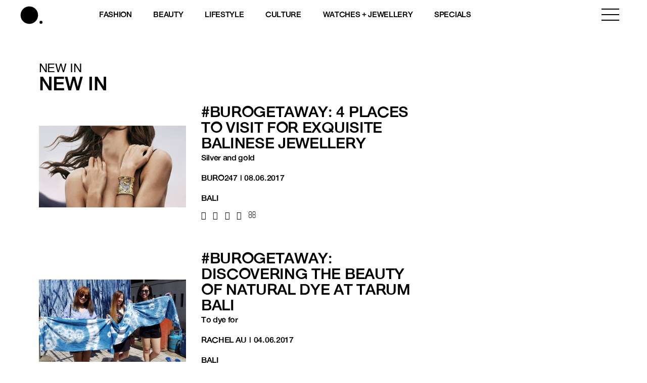

--- FILE ---
content_type: text/html; charset=utf-8
request_url: https://www.google.com/recaptcha/api2/aframe
body_size: 183
content:
<!DOCTYPE HTML><html><head><meta http-equiv="content-type" content="text/html; charset=UTF-8"></head><body><script nonce="vQBSjpn0rqYIMnfz26tHAg">/** Anti-fraud and anti-abuse applications only. See google.com/recaptcha */ try{var clients={'sodar':'https://pagead2.googlesyndication.com/pagead/sodar?'};window.addEventListener("message",function(a){try{if(a.source===window.parent){var b=JSON.parse(a.data);var c=clients[b['id']];if(c){var d=document.createElement('img');d.src=c+b['params']+'&rc='+(localStorage.getItem("rc::a")?sessionStorage.getItem("rc::b"):"");window.document.body.appendChild(d);sessionStorage.setItem("rc::e",parseInt(sessionStorage.getItem("rc::e")||0)+1);localStorage.setItem("rc::h",'1770078074372');}}}catch(b){}});window.parent.postMessage("_grecaptcha_ready", "*");}catch(b){}</script></body></html>